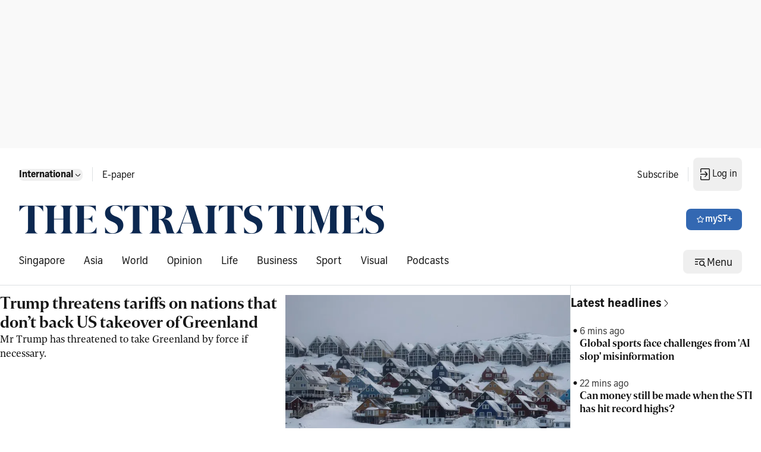

--- FILE ---
content_type: application/javascript; charset=utf-8
request_url: https://fundingchoicesmessages.google.com/f/AGSKWxUyED269yObPufKP2xom8hayQl6ozNXLBh8BJj5A9eYZeMY9bxporHx90PgYHqqIxdStDw5E5h0WnnPiJ21EAVvO1zkFVLEt-kdIvTGfgiNyyC-TovzdePi3ZmxSmD_68mUoDcO_hHGtBgXZ_xf8ABEtBr05YgIcIEw0twU2aVin6BZyjUdPyPPAfF3/_/adzonelegend./adx2./300x600-/iserver/site=/floatad_
body_size: -1289
content:
window['555dd932-e74d-4185-a064-cd3c952472e1'] = true;